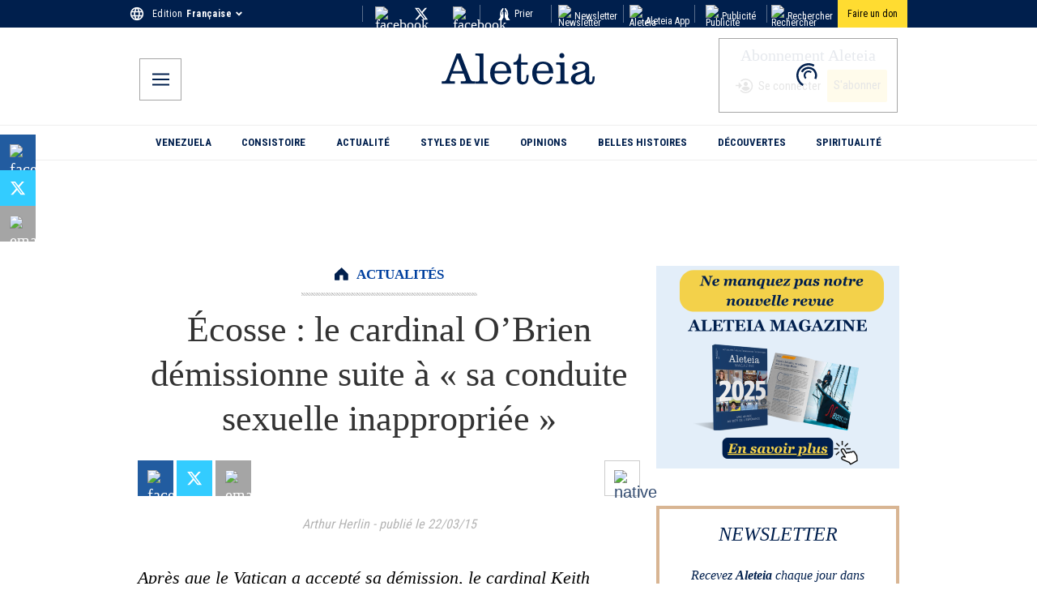

--- FILE ---
content_type: application/javascript; charset=utf-8
request_url: https://fr.aleteia.org/_next/static/chunks/9196-aa607ea810eda074.js
body_size: 15973
content:
(self.webpackChunk_N_E=self.webpackChunk_N_E||[]).push([[189,9196],{9558:e=>{e.exports={wrapper:"EditPostLink_wrapper__7xwiC",link:"EditPostLink_link__2hnw1"}},13812:e=>{e.exports={commentRepliesCont:"Replies_commentRepliesCont__4yhgy",repliesInnerCont:"Replies_repliesInnerCont__X3h7_",inner:"Replies_inner__OU8_j",commentsArrow:"Replies_commentsArrow__s9mHK",gravatar:"Replies_gravatar__bJfrm",commentHeader:"Replies_commentHeader__WpCJn",author:"Replies_author__QlL1K",commentDate:"Replies_commentDate__lVYLY",commentBody:"Replies_commentBody__El2eY",commentText:"Replies_commentText__YE8BG"}},14434:(e,t,n)=>{"use strict";n.d(t,{default:()=>h});var r=n(95155),a=n(20063),o=n(37929),i=n(6620),l=n(68321),s=n(67048),c=n(43850);let d=e=>{let{data:t,type:n}=e,a=function(e,t){let n=window.innerWidth>window.innerHeight?"paysage":"portrait",r=function(){let e=Math.max(document.documentElement.clientWidth,window.innerWidth||0);return e>=1400?"xxl":e>=1200?"xl":e>=992?"lg":e>=768?"md":e>=576?"sm":"xs"}(),a=(0,s.LZ)();switch(e){case i.f.Homepage:return{ay_typepage:"homepage",ay_article_type:"homepage",ay_Env:c._.NEXT_PUBLIC_ENV};case i.f.SinglePost:if(!(null==t?void 0:t.post))break;let{databaseId:o,datalayer:l,gtm:d}=null==t?void 0:t.post;if(!l||!d)break;let{article_length:u,article_tags:m,article_type:_,category_english:p}=l;return{ay_typepage:_,ay_article_ID:o,ay_article_length:u,ay_article_tags:m,ay_article_type:_,ay_category_english:p,ay_page_type_2:"article_page",ay_page_orientation:n,ay_page_resolution:r,ay_site:null==a?void 0:a.site,ay_Env:c._.NEXT_PUBLIC_ENV};case i.f.Slideshow:var g;return{ay_typepage:"slideshow",ay_article_type:"slideshow",ay_article_ID:null==t||null==(g=t.aleteiaSlideshow)?void 0:g.databaseId}}return!1}(n,t);return(0,r.jsx)(r.Fragment,{children:(0,r.jsx)(l.default,{id:"assertive-yeld",children:"\n        const ayPl = ".concat(JSON.stringify(a),";\n        window.googletag = window.googletag || { cmd: [] };\n          window.googletag.cmd.push(function() {\n          Object.entries(ayPl).forEach(entry => {\n            const [key, value] = entry;\n            window.googletag.pubads().setTargeting(key,value);\n          });\n        });\n      ")})})};var u=n(12115),m=n(53917),_=n(8120),p=n(82194);function g(e){var t;let{data:n}=e,r=(0,s.LZ)(),o=(0,m.v)(),l=(0,p.o)(i.f.SinglePost,n),c=null==(t=n.post)?void 0:t.databaseId,d=(0,a.usePathname)(),g=(0,u.useRef)(""),h=(0,_.m)(i.f.SinglePost,n);return(0,u.useEffect)(()=>{d&&g.current!==d&&((()=>{var e,t;if(!r)return;window.dataLayer=window.dataLayer||[],window.dataLayer.push(l),o(l);let n={v:r.jetpack_stats.v,blog:r.jetpack_stats.blog,post:c,tz:r.jetpack_stats.tz,srv:r.jetpack_stats.srv};null==(e=window._stq)||e.push(["view",n]),null==(t=window._stq)||t.push(["clickTrackerInit",r.jetpack_stats,c]),window._io_config=window._io_config||{},window._io_config["0.2.0"]=window._io_config["0.2.0"]||[],window._io_config["0.2.0"].push(h)})(),g.current=d)},[n,d,l,c,r,h,o]),null}function h(e){let t=o.C,n=(0,a.usePathname)();return e.data?(t.setState({returnUrl:n||"/"}),(0,r.jsxs)(r.Fragment,{children:[(0,r.jsx)(g,{data:e.data}),(0,r.jsx)(d,{type:i.f.SinglePost,data:e.data})]})):null}},15559:e=>{e.exports={containerAlready:"AlreadySubscribed_containerAlready__g3U0g",contentPw:"AlreadySubscribed_contentPw__ZIKeH",spanStyles:"AlreadySubscribed_spanStyles__9Wxp_",buttonStyles:"AlreadySubscribed_buttonStyles__VCIF0"}},15738:(e,t,n)=>{"use strict";n.d(t,{$p:()=>i,KU:()=>u,Kr:()=>d,WM:()=>l,pU:()=>c,yM:()=>s});var r=n(72530),a=n(49436),o=n(43850);let i={fr:"https://fr-preprod.aleteia.org/graphql",en:"https://preprod.aleteia.org/graphql",pt:"https://pt-preprod.aleteia.org/graphql",it:"https://it-preprod.aleteia.org/graphql",es:"https://es-preprod.aleteia.org/graphql",si:"https://si-preprod.aleteia.org/graphql",pl:"https://pl-preprod.aleteia.org/graphql"},l={fr:"https://fr-staging.aleteia.org/graphql",en:"https://staging.aleteia.org/graphql",pt:"https://pt-staging.aleteia.org/graphql",it:"https://it-staging.aleteia.org/graphql",es:"https://es-staging.aleteia.org/graphql",si:"https://si-staging.aleteia.org/graphql",pl:"https://pl-staging.aleteia.org/graphql"},s={fr:"https://wp.fr.aleteia.org/graphql",en:"https://wp.en.aleteia.org/graphql",pt:"https://wp.pt.aleteia.org/graphql",it:"https://wp.it.aleteia.org/graphql",es:"https://wp.es.aleteia.org/graphql",si:"https://wp.si.aleteia.org/graphql",pl:"https://wp.pl.aleteia.org/graphql"},c=(e,t)=>{let n=((e,t)=>{switch(null!=t?t:o._.NEXT_PUBLIC_ENV){case"develop":return l[e];case"preprod":return i[e];default:return s[e]}})(e,t);return n||(console.error("Couldn't find GraphQL service for locale: ",e,". Fall backing to EN"),i.en)};function d(e){let t=(0,a.Ym)();return c(e||t)}let u=e=>new r.l4(e,{method:"GET"})},15862:e=>{e.exports={commentCont:"SingleComment_commentCont__I4V_g",inner:"SingleComment_inner__o48TX",gravatar:"SingleComment_gravatar__NO92C",commentHeader:"SingleComment_commentHeader__nuXWh",author:"SingleComment_author__KJHF5",commentDate:"SingleComment_commentDate__3ibfe",commentBody:"SingleComment_commentBody__Z8q3B",commentText:"SingleComment_commentText__23nif","comment-replies-cont":"SingleComment_comment-replies-cont__AggXq",collapsed:"SingleComment_collapsed___ywVX"}},21480:e=>{e.exports={overlay:"CustomInterstitial_overlay__wMRld",fadeIn:"CustomInterstitial_fadeIn__5573O",container:"CustomInterstitial_container__YXmrh",closeButton:"CustomInterstitial_closeButton___Zqzh",loadingText:"CustomInterstitial_loadingText__cikvg",adContainer:"CustomInterstitial_adContainer__OsLan",fallbackMessage:"CustomInterstitial_fallbackMessage__gHEz7"}},21911:(e,t,n)=>{"use strict";n.d(t,{default:()=>o});var r=n(12115),a=n(37929);function o(e){let{data:t,prayer:n,dailyCatholic:o,page:i}=e,{databaseId:l,title:s,link:c,datalayer:d}=(null==n?void 0:n.dailyPrayer)||(null==t?void 0:t.post)||(null==o?void 0:o.dailyCatholic)||(null==i?void 0:i.page)||{},{category_english:u,category_original:m}=d||{},_=(0,a.C)(e=>e.setShareData);return(0,r.useEffect)(()=>{l&&s&&c&&d&&_({id:l,link:c,title:s,category:m||"",category_english:u||""})},[u,m,l,d,c,_,s]),null}},24091:e=>{e.exports={container:"TagsList_container__Pu_ea",inner:"TagsList_inner__hoPpU",label:"TagsList_label__LNWSN",link:"TagsList_link__3Aw5z"}},25669:(e,t,n)=>{"use strict";n.d(t,{Y:()=>c,X:()=>d});var r=n(43850);let a=e=>{try{let t=new URL(e);return t?t.origin:e}catch(t){return e}};function o(e){return e||r._.NEXT_PUBLIC_ENV}function i(e){return"production"===e?"":"-"+e}var l=n(15738),s=n(95704);function c(){let e=(()=>{let e=["en","fr","it","es","pt","si","pl"],t=["production","preprod","staging","develop"],n=[],r=[],s=[];t.forEach(t=>{let n=e.map(e=>{var n;return n=e,a("https://frontity"+i(o(t))+("en"!==n?"."+n:"")+".aleteia.org/")});r=r.concat(n)}),n=n.concat(r),t.forEach(t=>{let n=e.map(e=>{var n;return a("https://"+("en"!==(n=e)?n+".":"")+"next"+i(o(t))+".aleteia.org/")});s=s.concat(n)}),n=n.concat(s);let c=e.map(e=>{let t;return a("https://"+("en"!==(t=e)?t+".":"")+"aleteia.org/")});n=n.concat(c);let d=e.map(e=>l.$p[e]);n=n.concat(d);let u=e.map(e=>l.WM[e]);n=n.concat(u);let m=e.map(e=>l.yM[e]);return n.concat(m)})();return function(t){if(!t)return"";try{let n=new URL(t),r=window.location.hostname.includes(".vercel.app")||"preview"===s.env.VERCEL_ENV,a=n?n.href.replace(n.origin,""):t;if(r)return a;if(!e.includes(n.origin))return t;return a}catch(e){return t}}}function d(){return e=>{var t,n;let r=null==(n=window)||null==(t=n.location)?void 0:t.host;if(!e)return[];try{let t=new URL(r);if("null"===t.origin||"http://127.0.0.1:3000"===t.origin)return e.map(e=>{let t="en"===e.code?"":e.code+".";return e.link="http://"+t+"aleteia.local:3000",e});{let n=t.host.split(".");if(!n)return[];let r="";return 4===n.length?r=n[1]+".":3===n.length&&(r=["en","it","fr","pl","pt","es","si"].includes(n[0])?"":n[0]+"."),e.map(e=>{let t="en"===e.code?"":e.code+".";return e.link="https://"+t+r+"aleteia.org",e})}}catch(t){return e}}}},25979:(e,t,n)=>{"use strict";n.d(t,{useInfiniteQuery:()=>o});var r=n(83614),a=n(56384);function o(e,t){return(0,a.t)(e,r.z,t)}},26789:(e,t,n)=>{"use strict";n.d(t,{default:()=>s});var r=n(95155),a=n(20063),o=n(46007),i=n(85372),l=n.n(i);function s(e){var t,n;let i=(0,a.useSearchParams)();if(!e.data)return null;let s=null==i?void 0:i.get("source"),c=null!=(n=null==(t=e.data.allAleteiaPartnerships)?void 0:t.nodes.find(e=>e.slug===s))?n:null;return c?(0,r.jsxs)("div",{className:l().wrapper,children:[(0,r.jsx)(o.default,{className:l().image,objectFit:"cover",fill:!0,src:c.bannerImage||"",alt:c.slug||""}),(0,r.jsx)(o.default,{className:l().imageMobile,objectFit:"cover",fill:!0,src:c.bannerImageMobile||"",alt:c.slug||""})]}):null}},31444:(e,t,n)=>{"use strict";n.d(t,{default:()=>z});var r=n(95155),a=n(25979),o=n(15639),i=n(18955),l=n(12115),s=n(87299),c=n(32543),d=n(33198),u=n(15738),m=n(73229),_=n(53460),p=n(20063),g=n(37929);function h(e){let{user:t}=(0,d.A)(),n=(0,p.useRouter)(),r=(0,p.usePathname)(),a=!!(null==t?void 0:t.name),o=e?r+e:r;return()=>{a||(g.C.setState({returnUrl:o||""}),window.scrollTo(0,0),n.push("/login"))}}var f=n(32166),v=n.n(f);function w(){let e=(0,i.c3)(),{user:t}=(0,d.A)(),n=!!(null==t?void 0:t.name),a=h("#comments");return(0,r.jsx)("div",{className:v().notLoggedDisclaimerStyles,children:(0,r.jsxs)("div",{children:[(0,r.jsx)("span",{className:v().messageRegister}),(0,r.jsx)("div",{className:v().disclaimer,children:e("subscribe_page.commentPaywall.text3")}),(0,r.jsxs)("div",{className:v().text1Wrapper,children:[(0,r.jsx)("span",{children:e("subscribe_page.commentPaywall.text1")}),(0,r.jsx)("span",{className:v().text2Style,children:e("subscribe_page.commentPaywall.text2")})]}),(0,r.jsx)("br",{}),(0,r.jsx)(_.A,{content_paywall:!1}),!n&&(0,r.jsx)(m.N,{onClick:a,href:"/login",prefetch:!1,children:(0,r.jsx)("div",{className:v().commentsListTitleCta,children:e("viewcomment_writecomment")})})]})})}var x=n(72530),y=n(22544),C=n(87542),N=n.n(C);function b(e){var t;let{locale:n,onSubmit:a,parentId:o,postId:l}=e,{user:s,email:m}=(0,d.A)(),_=(0,i.c3)(),p=(0,u.pU)(n),{handleSubmit:g,register:h,reset:f,watch:v,formState:{isSubmitting:w}}=(0,y.mN)(),C=(null==s?void 0:s.name)||(null==s?void 0:s.surname)?(null==s?void 0:s.name)+" "+(null==s?void 0:s.surname):"".concat(null==s?void 0:s.first_name," ").concat(null==s?void 0:s.last_name," "),b=(null==s?void 0:s.nickname)||C,P=async e=>{let t=(0,c.UG)("\n      mutation CreateComment(\n        $postId: Int!\n        $content: String!\n        $author: String!\n        $token: String!\n        $authorEmail: String!\n        $parent: ID\n      ) {\n        createComment(\n          input: {\n            commentOn: $postId\n            content: $content\n            author: $author\n            token: $token\n            authorEmail: $authorEmail\n            parent: $parent\n          }\n        ) {\n          success\n          comment {\n            id\n            content\n            author {\n              node {\n                name\n              }\n            }\n          }\n        }\n      }\n    ");try{let n=null==s?void 0:s.idToken;if(!b||!m||!n||!l)return;await (0,x.Ay)(p,t,{token:n,postId:l,author:b,authorEmail:m,content:e.content,parent:o}),f({content:""}),a()}catch(e){console.log(e)}};return(0,r.jsxs)("div",{className:N().commentForm,children:[(0,r.jsx)("div",{className:N().disclaimerText,dangerouslySetInnerHTML:{__html:_.raw("comment_disclaimer")}}),(0,r.jsx)("a",{href:"#comments",id:"comments",children:""}),(0,r.jsxs)("form",{className:N().form,onSubmit:g(P),children:[(0,r.jsx)("input",{className:N().input,disabled:!0,type:"text",placeholder:"Nickname",value:b}),(0,r.jsx)("textarea",{required:!0,className:N().textarea,placeholder:"Write a comment",...h("content")}),(0,r.jsxs)("div",{className:N().formBottom,children:[(0,r.jsxs)("div",{className:N().charCounter,children:[(null==(t=v("content"))?void 0:t.length)||0,"/1500"]}),(0,r.jsx)("button",{className:N().btn,disabled:w,type:"submit",children:_("comments_submit_button")})]})]})]})}var P=n(83829),I=n.n(P),j=n(49436);let E=e=>{let{className:t=""}=e;return(0,r.jsx)("svg",{className:t,"aria-hidden":"true",focusable:"false",role:"img",xmlns:"http://www.w3.org/2000/svg",viewBox:"0 0 448 512",children:(0,r.jsx)("path",{fill:"currentColor",d:"M207.029 381.476L12.686 187.132c-9.373-9.373-9.373-24.569 0-33.941l22.667-22.667c9.357-9.357 24.522-9.375 33.901-.04L224 284.505l154.745-154.021c9.379-9.335 24.544-9.317 33.901.04l22.667 22.667c9.373 9.373 9.373 24.569 0 33.941L240.971 381.476c-9.373 9.372-24.569 9.372-33.942 0z"})})};var L=n(84776),S=n.n(L);function T(e){var t;let{replies:n,toggleReplies:a,toggleForm:o}=e,{user:l}=(0,d.A)(),s=(0,i.c3)(),c=!!(null==l?void 0:l.name),u=(null==n||null==(t=n.nodes)?void 0:t.length)||0,_=h();return(0,r.jsxs)("div",{className:S().commentFooter,children:[n&&u>0&&(0,r.jsxs)(m.N,{className:S().repliesCount,href:"#",onClick:e=>{e.preventDefault(),a()},prefetch:!1,children:[(0,r.jsx)(E,{className:S().svg}),s("multianswer").replace("%s",String(u))]}),(0,r.jsx)(m.N,{className:S().replyLink,scroll:!1,href:c?"#":"/login",onClick:c?o:_,prefetch:!1,children:s("answer")}),(0,r.jsx)(m.N,{className:S().replyLink,href:"#",prefetch:!1,children:s("report")})]})}var A=n(55732),B=n(46007),k=n(15862),R=n.n(k);function F(e){let{email:t="",width:n=28,height:a=28}=e,o="https://s.gravatar.com/avatar/"+(0,A.md5)(t||"")+"?s=50";return(0,r.jsx)(B.default,{width:n,height:a,sizes:"",srcset:"",alt:o,className:R().gravatar,src:o})}let U=e=>{let{className:t=""}=e;return(0,r.jsx)("svg",{"aria-hidden":"true",focusable:"false",role:"img",className:t,xmlns:"http://www.w3.org/2000/svg",viewBox:"0 0 284 350",children:(0,r.jsx)("polygon",{points:"284,281.8 262.7,253.4 262.5,253.6 215.6,191.5 187.3,212.8 217.3,252.6 37.5,252.6 37.5,4.1 2,4.1 2,252.6 2,288.1 37.5,288.1 216.7,288.1 171.9,321.8 193.3,350.2 255.5,303.3 255.7,303.6 284,282.2 283.8,281.9 "})})};var M=n(13812),O=n.n(M);function D(e){var t,n;let{repliesOpen:a,comment:o}=e;return a?(0,r.jsxs)("div",{className:O().commentRepliesCont,children:[(0,r.jsx)(U,{className:O().commentsArrow}),(0,r.jsx)("div",{className:O().repliesInnerCont,children:null==o||null==(n=o.replies)||null==(t=n.nodes)?void 0:t.map(e=>{var t,n,a,o,i;let l=null==e||null==(n=e.author)||null==(t=n.node)?void 0:t.email,s=null==e||null==(o=e.author)||null==(a=o.node)?void 0:a.name;return(0,r.jsxs)("div",{children:[(0,r.jsxs)("div",{className:O().commentHeader,children:[(0,r.jsx)(F,{width:28,height:28,email:l}),s&&(0,r.jsx)("div",{className:O().author,children:s})]}),(0,r.jsx)("span",{className:O().commentDate,children:null==e||null==(i=e.date)?void 0:i.substring(0,16)}),(0,r.jsx)("div",{className:O().commentBody,children:(0,r.jsx)("div",{className:O().commentText,dangerouslySetInnerHTML:{__html:(null==e?void 0:e.content)||""}})})]},null==e?void 0:e.databaseId)})})]}):null}function X(e){var t,n,a,o,i;let{comment:s,postId:c,refetch:u}=e,{user:m}=(0,d.A)(),_=(0,j.Ym)(),p=null==s||null==(n=s.author)||null==(t=n.node)?void 0:t.email,g=null==s||null==(o=s.author)||null==(a=o.node)?void 0:a.name,[h,f]=(0,l.useState)(!1),[v,w]=(0,l.useState)(!1);return(0,r.jsx)("div",{children:(0,r.jsxs)("div",{className:R().commentCont,children:[(0,r.jsxs)("div",{className:R().inner,children:[(0,r.jsxs)("div",{className:R().commentHeader,children:[(0,r.jsx)(F,{width:28,height:28,email:p}),g&&(0,r.jsx)("div",{className:R().author,children:g})]}),(0,r.jsx)("span",{className:R().commentDate,children:null==s||null==(i=s.date)?void 0:i.substring(0,16)})]}),(0,r.jsx)("div",{className:R().commentBody,children:(0,r.jsx)("div",{className:R().commentText,dangerouslySetInnerHTML:{__html:(null==s?void 0:s.content)||""}})}),(0,r.jsx)(T,{toggleForm:()=>{w(!v)},toggleReplies:()=>{f(!h)},replies:null==s?void 0:s.replies}),(0,r.jsx)(D,{comment:s,repliesOpen:h}),m&&v&&(0,r.jsx)("div",{children:(0,r.jsx)(b,{locale:_,postId:c,parentId:"".concat(null==s?void 0:s.commentId),onSubmit:()=>u()})})]})})}let q=(0,c.UG)("\n  query AllComments($postId: ID!, $cursor: String!, $first: Int = 1) {\n    post(id: $postId, idType: DATABASE_ID) {\n      id\n      comments(first: $first, after: $cursor, where: { parentIn: 0 }) {\n        pageInfo {\n          endCursor\n          hasNextPage\n        }\n        nodes {\n          content(format: RENDERED)\n          author {\n            node {\n              name\n              email\n            }\n          }\n          id\n          databaseId\n          commentId\n          date\n          parentId\n          dateGmt\n          replies {\n            nodes {\n              content(format: RENDERED)\n              author {\n                node {\n                  name\n                  email\n                }\n              }\n              id\n              databaseId\n              commentId\n              parentId\n              date\n              dateGmt\n            }\n          }\n        }\n      }\n      commentCount\n    }\n  }\n");function z(e){let{post:t,locale:n}=e,{user:c}=(0,d.A)(),m=(0,u.pU)(n),_=(0,u.KU)(m),p=(0,i.c3)(),g=!!(null==c?void 0:c.name);(0,o.A)(()=>{let{hash:e}=window.location;if(e){let t=document.getElementById(e.substring(1));if(!t)return;let n=t.getBoundingClientRect().top+window.scrollY;window.scrollTo({top:n})}},1e3);let{data:h,refetch:f,error:v,fetchNextPage:x,isFetching:y,isFetchingNextPage:C,status:N}=(0,a.useInfiniteQuery)({initialPageParam:1,queryKey:["comments",null==t?void 0:t.databaseId],queryFn:async e=>{let{pageParam:n}=e;return _.request(q,{postId:String(null==t?void 0:t.databaseId),cursor:String(n)||"",first:n?3:1})},getNextPageParam:e=>{var t,n,r;return null==(r=e.post)||null==(n=r.comments)||null==(t=n.pageInfo)?void 0:t.endCursor}});if(!(null==h?void 0:h.pages))return null;let P=h.pages.at(-1),{commentCount:j,comments:E}=(null==P?void 0:P.post)||{},{pageInfo:{hasNextPage:L}}=E||{pageInfo:{hasNextPage:!1}};return y?(0,r.jsx)(s.A,{}):"error"===N?(0,r.jsxs)("p",{children:["Error: ",JSON.stringify(v,null,2)]}):(0,r.jsxs)(r.Fragment,{children:[(0,r.jsxs)("div",{className:I().commentsListTitleCont,children:[j&&(0,r.jsx)("div",{className:I().commentsListTitle,children:p("comment",{count:j})}),!g&&(0,r.jsx)(w,{}),c?(0,r.jsx)(b,{locale:n,postId:null==t?void 0:t.databaseId,onSubmit:()=>f()}):null]}),h.pages.map((e,n)=>{var a,o,i;return(0,r.jsx)(l.Fragment,{children:null==(i=e.post)||null==(o=i.comments)||null==(a=o.nodes)?void 0:a.filter(e=>!(null==e?void 0:e.parentId)).map(e=>(0,r.jsx)(X,{postId:null==t?void 0:t.databaseId,refetch:()=>{f()},comment:e},null==e?void 0:e.databaseId))},n)}),L&&!C&&(0,r.jsx)("div",{children:(0,r.jsx)("button",{className:I().loadMoreButton,onClick:()=>x(),children:p("comments_load_more_button")})}),(0,r.jsx)("div",{children:y&&!C?"Fetching...":null})]})}},32166:e=>{e.exports={buttonSubscribe:"CallToAction_buttonSubscribe__zfbNP",iconSubscribe:"CallToAction_iconSubscribe___YiNq",notLoggedDisclaimerStyles:"CallToAction_notLoggedDisclaimerStyles___PSPw",disclaimer:"CallToAction_disclaimer__0dduP",text1Wrapper:"CallToAction_text1Wrapper__dVW1L",text2Style:"CallToAction_text2Style__TIG4s",messageRegister:"CallToAction_messageRegister__exNOE",commentsListTitleCta:"CallToAction_commentsListTitleCta__2W0WP"}},32616:e=>{e.exports={common:"Preload_common__YAx3R",fallback:"Preload_fallback__v5MOF"}},33162:(e,t,n)=>{"use strict";n.d(t,{A:()=>a});var r=n(95155);n(12115);let a=e=>{let{className:t="",title:n=""}=e;return(0,r.jsxs)("svg",{className:t,version:"1.1",id:"L7",xmlns:"http://www.w3.org/2000/svg",x:"0px",y:"0px",viewBox:"0 0 100 100",enableBackground:"new 0 0 100 100",children:[(0,r.jsx)("title",{children:n}),(0,r.jsx)("path",{fill:"#001f4d",d:"M31.6,3.5C5.9,13.6-6.6,42.7,3.5,68.4c10.1,25.7,39.2,38.3,64.9,28.1l-3.1-7.9c-21.3,8.4-45.4-2-53.8-23.3 c-8.4-21.3,2-45.4,23.3-53.8L31.6,3.5z",children:(0,r.jsx)("animateTransform",{attributeName:"transform",attributeType:"XML",type:"rotate",dur:"2s",from:"0 50 50",to:"360 50 50",repeatCount:"indefinite"})}),(0,r.jsx)("path",{fill:"#001f4d",d:"M42.3,39.6c5.7-4.3,13.9-3.1,18.1,2.7c4.3,5.7,3.1,13.9-2.7,18.1l4.1,5.5c8.8-6.5,10.6-19,4.1-27.7 c-6.5-8.8-19-10.6-27.7-4.1L42.3,39.6z",children:(0,r.jsx)("animateTransform",{attributeName:"transform",attributeType:"XML",type:"rotate",dur:"1s",from:"0 50 50",to:"-360 50 50",repeatCount:"indefinite"})}),(0,r.jsx)("path",{fill:"#001f4d",d:"M82,35.7C74.1,18,53.4,10.1,35.7,18S10.1,46.6,18,64.3l7.6-3.4c-6-13.5,0-29.3,13.5-35.3s29.3,0,35.3,13.5 L82,35.7z",children:(0,r.jsx)("animateTransform",{attributeName:"transform",attributeType:"XML",type:"rotate",dur:"2s",from:"0 50 50",to:"360 50 50",repeatCount:"indefinite"})})]})}},33198:(e,t,n)=>{"use strict";n.d(t,{h:()=>f,A:()=>v});var r=n(95155),a=n(78411),o=n.n(a),i=n(12115),l=n(12553),s=n(19708),c=n(52078),d=n(43850);let u={apiKey:d._.NEXT_PUBLIC_FIREBASE_API_KEY,authDomain:"aleteia-subscriptions.firebaseapp.com",projectId:d._.NEXT_PUBLIC_FIREBASE_PROJECT},m=(0,c.Wp)(u),_=(0,s.aU)(m),p=(0,l.xI)(m);var g=n(95704);let h=(0,i.createContext)({}),f=e=>{let{children:t}=e,[n,a]=(0,i.useState)(null),[c,d]=(0,i.useState)(""),[u]=(0,i.useState)(!0),[m,f]=(0,i.useState)(!1);(0,i.useEffect)(()=>{let e=(0,l.hg)(p,async e=>{if(e){let{uid:t,email:n}=e,r=await (0,s.x7)((0,s.H9)(_,"users",t));a({uid:t,...await r.data(),idToken:(await (0,l.yx)(e)).token}),n&&d(n)}else a(null);f(!0)});return()=>e()},[]);let v=async e=>{try{let t=await (0,l.eJ)(p,e.email,e.password);if(!t)return{success:!1,details:{}};await (0,s.BN)((0,s.H9)(_,"users",t.user.uid),{...o()(e,"password")})}catch(e){throw e}},w=async(e,t)=>{try{await (0,s.BN)((0,s.H9)(_,"users",t),{...o()(e,"password","email")})}catch(e){throw e}},x=async e=>{try{await (0,l.J1)(p,e)}catch(e){throw e}},y=async e=>{try{return await (0,l.RE)(p,e)}catch(e){throw e}},C=async e=>{try{let t=l.IX.credential(e.email,e.password),{currentUser:n}=p;n&&(await (0,l.kZ)(n,t),await (0,l.f3)(n,e.new_password))}catch(e){throw e}},N=async e=>{let t=l.IX.credential(e.email,e.password);try{let{currentUser:n}=p;n&&(await (0,l.kZ)(n,t),await (0,l.Ww)(n,e.new_email))}catch(e){throw e}},b=async()=>(a(null),await (0,l.CI)(p)),P=async(e,t,n)=>{(0,l.R4)(p,e,n).then(()=>((0,l.x9)(p,t,n),!0)).catch(e=>Error("Error resetting password: "+e.message))};return(0,r.jsx)(h.Provider,{value:{user:n,email:c,hasFetched:m,register:v,update:w,updateUserPassword:C,updateUserEmail:N,resetPassword:P,login:(e,t)=>(0,l.x9)(p,e,t),logout:b,passwordUserReset:x,verifyPasswordCode:y},children:g.env.CI&&u?null:t})},v=()=>(0,i.useContext)(h)},36541:(e,t,n)=>{"use strict";n.d(t,{default:()=>u});var r=n(95155),a=n(73229),o=n(49436),i=n(12115),l=n(40511),s=n(15738),c=n(9558),d=n.n(c);function u(e){let{id:t}=e,n=(0,o.Ym)(),c=(0,s.pU)(n),u=(0,l.C)(),[m,_]=(0,i.useState)(!1);if((0,i.useEffect)(()=>{void 0!==u("AleteiaWPLoggedIn")&&_(!0)},[u]),!m)return null;let p=c.replace("/graphql","")+"/wp-admin/post.php?action=edit&post="+t;return(0,r.jsx)("div",{className:d().wrapper,children:(0,r.jsx)(a.N,{target:"_blank",className:d().link,href:p,prefetch:!1,children:"EDIT POST"})})}},36810:(e,t,n)=>{"use strict";n.d(t,{default:()=>m});var r=n(95155),a=n(73229),o=n(18955),i=n(12115),l=n(33198),s=n(42809),c=n.n(s),d=n(39866),u=n(53460);function m(e){let{isPremiumContent:t}=e,n=(0,d.j)(),{user:s,hasFetched:m}=(0,l.A)(),_=(0,o.c3)("subscribe_page.articlePaywall");return((0,i.useEffect)(()=>{let e=document.querySelector("#paid-content");e&&m&&((null==s?void 0:s.name)||(null==s?void 0:s.last_name))&&t&&e.classList.remove("hidden")},[m,t,null==s?void 0:s.last_name,null==s?void 0:s.name]),m&&!((null==s?void 0:s.name)||(null==s?void 0:s.last_name))&&t)?(0,r.jsx)(r.Fragment,{children:(0,r.jsx)("div",{className:c().textCover,children:(0,r.jsxs)("div",{className:c().container,children:[(0,r.jsxs)("div",{className:c().text1Wrapper,children:[(0,r.jsx)("div",{className:"article-reserved",children:_("text1")}),(0,r.jsx)("div",{className:"article-reserved-2",children:_("text2")})]}),(0,r.jsx)("div",{className:c().text3Style,children:_("text3")}),(0,r.jsx)("div",{onClick:()=>{n({name:"subscription_cta",payload:{cta_type:"article_box"}})},className:c().text4WrapperStyle,children:(0,r.jsx)(a.N,{href:"/register",className:c().text4Style,prefetch:!1,children:_("text4")})}),(0,r.jsx)(u.A,{content_paywall:!0})]})})}):null}},37218:(e,t,n)=>{"use strict";n.d(t,{default:()=>_});var r=n(95155),a=n(36235),o=n(2821),i=n(12115),l=n(46007),s=n(37929),c=n(88033),d=n(72749),u=n.n(d),m=n(10808);function _(e){let{fixed:t,data:n,prayer:d,dailyCatholic:_}=e,p=(0,s.C)(e=>e.showShareBar),{scrollY:g}=(0,a.A)();(0,i.useEffect)(()=>{t&&s.C.setState({showShareBar:g>80})},[g,t]);let h=(0,o.A)({[u().container]:!0,[u().hideShareBar]:t&&!p,[u().fixed]:t}),f=(0,o.A)({[u().link]:!0,[u().hide]:!0}),v=(0,o.A)({[u().link]:!0,[u().print]:!0,[u().hideOnDesk]:!0}),{databaseId:w,title:x,link:y,datalayer:C}=(null==d?void 0:d.dailyPrayer)||(null==n?void 0:n.post)||(null==_?void 0:_.dailyCatholic)||{},{category_english:N,category_original:b}=C||{},P={id:w,link:y,title:x,category:b,category_english:N};return(0,r.jsxs)("div",{className:h,children:[(0,r.jsx)(m.A,{icon:(0,r.jsx)(l.default,{fixed:!0,src:"https://wp.en.aleteia.org/wp-content/uploads/sites/2/2025/05/IconWhatsapp.svg",alt:"whatsapp",className:u().icon,loading:"eager"}),color:"#25D366",className:f,name:"whatsapp",article:P}),(0,r.jsx)(m.A,{icon:(0,r.jsx)(l.default,{fixed:!0,src:"https://wp.en.aleteia.org/wp-content/uploads/sites/2/2025/05/IconFacebookF.svg",alt:"facebook",className:u().icon,loading:"eager"}),color:"#225ca0",className:u().link,name:"facebook",article:P}),(0,r.jsx)(m.A,{icon:(0,r.jsx)(l.default,{fixed:!0,src:"https://wp.en.aleteia.org/wp-content/uploads/sites/2/2025/05/TwitterX.svg",alt:"twitter-x",className:u().icon,loading:"eager"}),color:"#33ccff",className:u().link,name:"twitter",article:P}),(0,r.jsx)(m.A,{icon:(0,r.jsx)(l.default,{fixed:!0,src:"https://wp.en.aleteia.org/wp-content/uploads/sites/2/2025/05/Email.svg",alt:"email",className:u().icon,loading:"eager"}),color:"#a5a5a5",className:u().link,name:"email",article:P}),(0,r.jsx)(m.A,{icon:(0,r.jsx)(l.default,{fixed:!0,src:"https://wp.en.aleteia.org/wp-content/uploads/sites/2/2025/05/IconShareAlt.svg",alt:"native",className:u().icon,loading:"eager"}),color:"#a5a5a5",className:f,name:"native",article:P}),!t&&(0,r.jsx)(c.A,{icon:(0,r.jsx)(l.default,{fixed:!0,src:"https://wp.en.aleteia.org/wp-content/uploads/sites/2/2025/05/IconPrint.svg",alt:"native",className:u().icon,loading:"eager"}),color:"#a5a5a5",className:v,name:"native",article:P})]})}},37929:(e,t,n)=>{"use strict";n.d(t,{C:()=>a});var r=n(60013);let a=(0,n(95988).vt)()(e=>({topTenOpened:!1,registrationStep:"",topRibbonHeight:0,showShareBar:!1,endOfContent:!1,survey:{alreadyShown:!1,alreadyDone:!1,showSurvey:!1,showPopup:!1,outsideClick:!1,scrolled:!1},newsletterForm:{email:"",source:"",locale:"",tc:!1},nlUserSubscriptions:{vatican:!1,daily:!1,weekly:!1},prayerIntentions:{comment:void 0,message:void 0,opened:!1,loginOpened:!1,refetch:void 0},returnUrl:"/",slideshow:{currentIndex:0,isAutoPlay:!1,isSwipeEnabled:!1,isZoom:!1,slideVisited:0},skin:{rendered:!1,image:"",url:"",height:110},donations2024:{route_count:0,session_started:!1},toggleAutoPlay:()=>e((0,r.jM)(e=>{e.slideshow.isAutoPlay=!e.slideshow.isAutoPlay})),toggleZoom:()=>e((0,r.jM)(e=>{e.slideshow.isZoom=!e.slideshow.isZoom})),setSurveyOutsideClick:t=>e((0,r.jM)(e=>{e.survey.outsideClick=t})),setSurveyScrolled:t=>e((0,r.jM)(e=>{e.survey.scrolled=t})),slideChanged:t=>e((0,r.jM)(e=>{e.slideshow.currentIndex=t,e.slideshow.slideVisited=++e.slideshow.slideVisited,e.slideshow.isAutoPlay=!1})),setCurrentIndex:t=>e((0,r.jM)(e=>{e.slideshow.currentIndex=t})),setTopRibbonHeight:t=>e((0,r.jM)(e=>{e.topRibbonHeight=t})),setSkinData:(t,n,a)=>e((0,r.jM)(e=>{e.skin.url=n,e.skin.image=t,e.skin.rendered=a})),setNewsletterFormData:(t,n,a)=>e((0,r.jM)(e=>{e.newsletterForm.source=t,e.newsletterForm.locale=n,e.newsletterForm.subscription=a})),setPrayersRefetch:t=>e((0,r.jM)(e=>{e.prayerIntentions.refetch=t})),setShareData:t=>{e((0,r.jM)(e=>{e.shareData=t}))}}))},38216:(e,t,n)=>{"use strict";n.d(t,{M:()=>i,a:()=>o});var r=n(12115),a=n(60350);let o=()=>(0,a.useMediaQuery)({maxWidth:767}),i=()=>{let[e,t]=(0,r.useState)(0);return(0,r.useEffect)(()=>{let e=()=>{t(window.scrollY)};return window.addEventListener("scroll",e),e(),()=>window.removeEventListener("scroll",e)},[]),e}},39866:(e,t,n)=>{"use strict";function r(){return e=>{let{name:t,payload:n}=e;window.dataLayer=window.dataLayer||[],window.dataLayer.push({event:t,...n})}}n.d(t,{j:()=>r})},40511:(e,t,n)=>{"use strict";function r(){return e=>{let t=e+"=",n=decodeURIComponent(window.document.cookie).split(";");for(let e=0;e<n.length;e++){let r=n[e];for(;" "===r.charAt(0);)r=r.substring(1);if(0===r.indexOf(t))return r.substring(t.length,r.length)}}}function a(){return(e,t,n,r)=>{let a=new Date;a.setTime(a.getTime()+24*n*36e5);let o=e+"="+t+";expires="+a.toUTCString();r?window.document.cookie=o+"; path=/; domain="+r+";  Secure; SameSite=None":window.document.cookie=o+";path=/"}}n.d(t,{C:()=>r,K:()=>a})},42809:e=>{e.exports={textCover:"PaywallAwareContent_textCover__FTnZx",container:"PaywallAwareContent_container___pVmE",innerContainer:"PaywallAwareContent_innerContainer__4fEfc",premiumOfferStyles:"PaywallAwareContent_premiumOfferStyles__33iwP",text1Wrapper:"PaywallAwareContent_text1Wrapper__VALJO",articleReserved2:"PaywallAwareContent_articleReserved2__M1k2m",text3Style:"PaywallAwareContent_text3Style__eJ5Bq",text4Style:"PaywallAwareContent_text4Style__K8vsi",text4WrapperStyle:"PaywallAwareContent_text4WrapperStyle__og35A","popup-wrapper":"PaywallAwareContent_popup-wrapper__qUHDc"}},43850:(e,t,n)=>{"use strict";n.d(t,{_:()=>l});var r=n(28107),a=n(73132),o=n(5440),i=n(95704);let l=(0,a.w)({server:{REVALIDATION_SECRET:o.z.string().min(10),REDIRECTS_UPDATE_SECRET_KEY:o.z.string().min(10),SENTRY_AUTH_TOKEN:o.z.string(),KV_REST_API_URL:o.z.string().url(),KV_REST_API_TOKEN:o.z.string().min(10)},client:{NEXT_PUBLIC_LOG_LEVEL:o.z.preprocess(e=>String(e).toLowerCase(),o.z.enum(["fatal","error","warn","info","debug","trace"])).default("info"),NEXT_PUBLIC_ALGOLIA_APPID:o.z.string(),NEXT_PUBLIC_ALGOLIA_APIKEY:o.z.string(),NEXT_PUBLIC_FB_PIXEL_ID:o.z.string().regex(/^\d+$/),NEXT_PUBLIC_DAILYMOTION_URL:o.z.string().url().regex(/dailymotion/),NEXT_PUBLIC_FIREBASE_PROJECT:o.z.enum(["aleteia-subscriptions","aleteia-subscriptions-prod","dummy-project"]),NEXT_PUBLIC_FIREBASE_API_KEY:o.z.string(),NEXT_PUBLIC_GTM_CONTAINER_ID:o.z.string().regex(/^GTM-[A-Z0-9]+$/),NEXT_PUBLIC_NL_ENDPOINT:o.z.string().url().transform(e=>e.replace(/\/$/,"")),NEXT_PUBLIC_NO_FOLLOW:o.z.any().default(!0).transform(e=>"false"!==e),NEXT_PUBLIC_SENTRY_DSN:o.z.string().url().regex(/sentry\.io/),NEXT_PUBLIC_SENTRY_ENV:o.z.enum(["production","staging","preview","local"]),NEXT_PUBLIC_ENV:o.z.enum(["production","preprod","develop"]).default("preprod")},experimental__runtimeEnv:{NEXT_PUBLIC_LOG_LEVEL:i.env.NEXT_PUBLIC_LOG_LEVEL,NEXT_PUBLIC_ALGOLIA_APPID:"5IJS6GE2A6",NEXT_PUBLIC_ALGOLIA_APIKEY:"caff1729b7b2f5864737b2f4c593a84c",NEXT_PUBLIC_DAILYMOTION_URL:"https://geo.dailymotion.com/player/xh1yp.js",NEXT_PUBLIC_FB_PIXEL_ID:"633505014457306",NEXT_PUBLIC_FIREBASE_PROJECT:"aleteia-subscriptions-prod",NEXT_PUBLIC_FIREBASE_API_KEY:"AIzaSyCgYXJXTsk7sgOtBUZBvslUMsFIJ5j2WPs",NEXT_PUBLIC_NL_ENDPOINT:"https://reports.aleteia.org/",NEXT_PUBLIC_GTM_CONTAINER_ID:"GTM-5897WKT",NEXT_PUBLIC_NO_FOLLOW:"false",NEXT_PUBLIC_SENTRY_DSN:"https://5931115d86b756109a8114ef8f94775f@o4507017654108160.ingest.us.sentry.io/4507056574431232",NEXT_PUBLIC_SENTRY_ENV:"production",NEXT_PUBLIC_ENV:"production"},emptyStringAsUndefined:!0,extends:[(0,r.II)()]})},46007:(e,t,n)=>{"use strict";n.r(t),n.d(t,{default:()=>o});var r=n(95155),a=n(15239);function o(e){var t;let{fixed:n,originalHeight:o,originalWidth:i,...l}=e,s=e.height||o,c=e.width||i,d=Number(s)/Number(c);delete l.srcset;let u=e.src.includes("/wp-content/uploads/")||e.src.includes("/wp-content/themes/"),m=null!=(t=e.loading)?t:"lazy";if(!u||n){let{priority:t,alt:n,...a}=l;return(0,r.jsx)("img",{alt:n,srcSet:e.srcSet,...a,loading:m,height:s,width:c})}return(0,r.jsx)(a.default,{quality:75,loader:function(e){let{src:t,width:n,quality:r}=e,a=Math.floor(n*d);return a?"".concat(t,"?resize=").concat(n,",").concat(a,"&q=").concat(r):"".concat(t,"?&w=").concat(n,"&q=").concat(r)},...l,height:s,width:c})}},49368:(e,t,n)=>{"use strict";n.r(t),n.d(t,{default:()=>l});var r=n(95155),a=n(73229),o=n(12115),i=n(39866);function l(e){let{geolinks:t,cta_link:n,custom_country:l,children:s,patronbox:c}=e,{detectCountry:d}=function(e,t){let{country:n,refresh:r}=function(){let e=!(arguments.length>0)||void 0===arguments[0]||arguments[0],t=arguments.length>1?arguments[1]:void 0,[n,r]=(0,o.useState)(),a=(0,o.useCallback)(()=>fetch("https://get.geojs.io/v1/ip/country.json").then(e=>e.json()).then(e=>(r(e),e)),[]);return(0,o.useEffect)(()=>{e&&!t&&a()},[a,e,t]),t?{country:t,refresh:()=>Promise.resolve(t)}:{country:n,refresh:a}}(!1,t),a=(t,n)=>{if(!e)return;let r=e.find(e=>e?e.code:""===t.country),a=(null==r?void 0:r.link)||n.href;n.href=a,n.click()};return{country:n,detectCountry:o=>{if(!e)return;let i=o.currentTarget;n?t&&a(t,i):(o.stopPropagation(),o.preventDefault(),r().then(e=>{a(e,i)}))}}}(t,l),u=(0,i.j)();return(0,r.jsx)("div",{"aria-label":"donate link wrapper",style:{width:"100%"},onClick:()=>void u({name:"select_promotion",payload:{location_id:"article_box",item_name:null==c?void 0:c.ap_item_name,promotion_name:null==c?void 0:c.ap_promotion_name}}),children:(0,r.jsx)(a.N,{target:"_blank",href:n,onClickCapture:d,rel:"noreferrer",prefetch:!1,children:s})})}},53460:(e,t,n)=>{"use strict";n.d(t,{A:()=>d});var r=n(95155),a=n(2821),o=n(20063),i=n(18955),l=n(37929),s=n(15559),c=n.n(s);function d(e){let{content_paywall:t=!1}=e,n=(0,i.c3)(),s=(0,o.useRouter)(),d=l.C,u=(0,o.usePathname)(),m=(0,a.A)({[c().containerAlready]:!0,[c().contentPw]:t});return(0,r.jsxs)("div",{className:m,children:[(0,r.jsx)("span",{className:c().spanStyles,children:n("already_subscribed")}),(0,r.jsx)("button",{className:c().buttonStyles,onClick:()=>{let e=t?"":"#comments";d.setState({returnUrl:u+e}),s.push("/login"),window.scrollTo(0,0)},children:n("login_button_alt")})]})}},53587:e=>{e.exports={image:"FeaturedImage_image__qyf_F",wisdom:"FeaturedImage_wisdom__tHP2F",copyright:"FeaturedImage_copyright__gnZQ2",caption:"FeaturedImage_caption__yBwjr"}},60728:(e,t,n)=>{"use strict";n.r(t),n.d(t,{default:()=>o});var r=n(95155);let a=(0,n(67909).default)(()=>Promise.all([n.e(5080),n.e(350),n.e(8407)]).then(n.bind(n,8407)),{loadableGenerated:{webpack:()=>[8407]},ssr:!0});function o(e){return(0,r.jsx)(a,{...e})}},66902:(e,t,n)=>{"use strict";n.d(t,{PL:()=>a,RQ:()=>s,rB:()=>l});var r=n(34049);function a(e){return{onFetch:(t,n)=>{let a=t.options,l=t.fetchOptions?.meta?.fetchMore?.direction,s=t.state.data?.pages||[],c=t.state.data?.pageParams||[],d={pages:[],pageParams:[]},u=0,m=async()=>{let n=!1,m=(0,r.ZM)(t.options,t.fetchOptions),_=async(e,a,o)=>{if(n)return Promise.reject();if(null==a&&e.pages.length)return Promise.resolve(e);let i={client:t.client,queryKey:t.queryKey,pageParam:a,direction:o?"backward":"forward",meta:t.options.meta};Object.defineProperty(i,"signal",{enumerable:!0,get:()=>(t.signal.aborted?n=!0:t.signal.addEventListener("abort",()=>{n=!0}),t.signal)});let l=await m(i),{maxPages:s}=t.options,c=o?r.ZZ:r.y9;return{pages:c(e.pages,l,s),pageParams:c(e.pageParams,a,s)}};if(l&&s.length){let e="backward"===l,t={pages:s,pageParams:c},n=(e?i:o)(a,t);d=await _(t,n,e)}else{let t=e??s.length;do{let e=0===u?c[0]??a.initialPageParam:o(a,d);if(u>0&&null==e)break;d=await _(d,e),u++}while(u<t)}return d};t.options.persister?t.fetchFn=()=>t.options.persister?.(m,{client:t.client,queryKey:t.queryKey,meta:t.options.meta,signal:t.signal},n):t.fetchFn=m}}}function o(e,{pages:t,pageParams:n}){let r=t.length-1;return t.length>0?e.getNextPageParam(t[r],t,n[r],n):void 0}function i(e,{pages:t,pageParams:n}){return t.length>0?e.getPreviousPageParam?.(t[0],t,n[0],n):void 0}function l(e,t){return!!t&&null!=o(e,t)}function s(e,t){return!!t&&!!e.getPreviousPageParam&&null!=i(e,t)}},67048:(e,t,n)=>{"use strict";n.d(t,{Ay:()=>d,LZ:()=>l,WT:()=>c,Y9:()=>i,aw:()=>s});var r=n(95155),a=n(12115);let o=(0,a.createContext)({}),i=()=>{let{ads:e}=(0,a.useContext)(o);return e},l=()=>{let{stats:e}=(0,a.useContext)(o);return e},s=()=>{let{auth:e}=(0,a.useContext)(o);return e},c=e=>{let{nl_lists:t}=s()||{},n=null!=t?t:[];return{lists:n,listConfig:n.find(t=>t.id===e)}};function d(e){let{children:t,ads:n,stats:a,auth:i,inreadConfigs:l}=e;return(0,r.jsx)(o.Provider,{value:{ads:n,stats:a,inreadConfigs:l,auth:i},children:t})}},67276:e=>{e.exports={container:"PatronBox_container__di416",notes:"PatronBox_notes__bCfrW",TitleCont:"PatronBox_TitleCont__jfc_3",TitleTriangle:"PatronBox_TitleTriangle__xKpmL",Title:"PatronBox_Title__vn3zu",TitleBlack:"PatronBox_TitleBlack__VOWvZ",CtaImg:"PatronBox_CtaImg__Be6bn",CtaCont:"PatronBox_CtaCont__3jpDV",CtaContBlack:"PatronBox_CtaContBlack__3dqYL",CtaBtn:"PatronBox_CtaBtn__qNZF_",CtaBtnBlack:"PatronBox_CtaBtnBlack__pM_Xr",InnerCont:"PatronBox_InnerCont__QerIg",blackCont:"PatronBox_blackCont__Rp0TM",blackInnerCont:"PatronBox_blackInnerCont__CceTy",Notes:"PatronBox_Notes__wmrRS"}},68240:(e,t,n)=>{"use strict";n.d(t,{en:()=>o,qV:()=>a});var r=n(49436);function a(e,t){let n=(0,r.Ym)();return(t||n)===e}function o(e){let t=(0,r.Ym)(),n=e||t;return"it"!==n&&"si"!==n}},69132:(e,t,n)=>{"use strict";n.d(t,{default:()=>l});var r=n(95155),a=n(46007),o=n(53587),i=n.n(o);function l(e){let{image:t,details:n}=e;if(!t)return null;let{altText:o,mediaItemUrl:l,sizes:s}=e.image;return l&&s?(0,r.jsxs)(r.Fragment,{children:[(0,r.jsx)(a.default,{className:i().image,width:620,height:350,alt:o||"",src:l,priority:!0,fetchPriority:"high",loading:"eager"}),n&&(n.copyright||n.caption)&&(0,r.jsxs)("div",{children:[n.copyright&&(0,r.jsx)("p",{className:i().copyright,children:n.copyright}),n.caption&&(0,r.jsx)("p",{className:i().caption,dangerouslySetInnerHTML:{__html:n.caption}})]})]}):null}},72749:e=>{e.exports={container:"ShareBar_container__sQACz",fixed:"ShareBar_fixed__QnORi",link:"ShareBar_link__3gR4V",icon:"ShareBar_icon__fGhbz",print:"ShareBar_print__6CCmG",hide:"ShareBar_hide__bK55l",hideOnDesk:"ShareBar_hideOnDesk__kFy5J",hideShareBar:"ShareBar_hideShareBar__j26wA"}},73229:(e,t,n)=>{"use strict";n.d(t,{N:()=>i});var r=n(55251),a=n(95704);let o=window.location.hostname.includes(".vercel.app")||"preview"===a.env.VERCEL_ENV,{Link:i}=(0,r.A)({locales:["en","it","fr","pl","pt","es","si"],defaultLocale:"en",localePrefix:o?"as-needed":"never"})},83614:(e,t,n)=>{"use strict";n.d(t,{z:()=>o});var r=n(2954),a=n(66902),o=class extends r.${constructor(e,t){super(e,t)}bindMethods(){super.bindMethods(),this.fetchNextPage=this.fetchNextPage.bind(this),this.fetchPreviousPage=this.fetchPreviousPage.bind(this)}setOptions(e){super.setOptions({...e,behavior:(0,a.PL)()})}getOptimisticResult(e){return e.behavior=(0,a.PL)(),super.getOptimisticResult(e)}fetchNextPage(e){return this.fetch({...e,meta:{fetchMore:{direction:"forward"}}})}fetchPreviousPage(e){return this.fetch({...e,meta:{fetchMore:{direction:"backward"}}})}createResult(e,t){let{state:n}=e,r=super.createResult(e,t),{isFetching:o,isRefetching:i,isError:l,isRefetchError:s}=r,c=n.fetchMeta?.fetchMore?.direction,d=l&&"forward"===c,u=o&&"forward"===c,m=l&&"backward"===c,_=o&&"backward"===c;return{...r,fetchNextPage:this.fetchNextPage,fetchPreviousPage:this.fetchPreviousPage,hasNextPage:(0,a.rB)(t,n.data),hasPreviousPage:(0,a.RQ)(t,n.data),isFetchNextPageError:d,isFetchingNextPage:u,isFetchPreviousPageError:m,isFetchingPreviousPage:_,isRefetchError:s&&!d&&!m,isRefetching:i&&!u&&!_}}}},83829:e=>{e.exports={commentsList:"Comments_commentsList__XhLzZ",commentsListTitleCont:"Comments_commentsListTitleCont__0wtIM","no-border":"Comments_no-border__JjUDx",commentsListTitle:"Comments_commentsListTitle__q5KhW",commentsListTitleCta:"Comments_commentsListTitleCta__kqKdS",loadMoreButton:"Comments_loadMoreButton__N6QVB"}},84776:e=>{e.exports={commentFooter:"Footer_commentFooter__aNutx",replyLink:"Footer_replyLink__98Why",replyLinkBorder:"Footer_replyLinkBorder__3dHqU",repliesCount:"Footer_repliesCount__IuxPl",svg:"Footer_svg__fMZhE"}},85372:e=>{e.exports={wrapper:"Banner_wrapper__c5Lfy",image:"Banner_image__C_xNT",imageMobile:"Banner_imageMobile__czDzQ"}},87299:(e,t,n)=>{"use strict";n.d(t,{A:()=>l});var r=n(95155),a=n(32616),o=n.n(a),i=n(33162);function l(e){let{className:t,title:n=""}=e;return(0,r.jsx)("div",{className:"".concat(t," ").concat(o().common),children:(0,r.jsx)(i.A,{title:n})})}},87542:e=>{e.exports={commentForm:"CommentForm_commentForm__fxdxW",form:"CommentForm_form__e23Pt",input:"CommentForm_input__nAXgt",textarea:"CommentForm_textarea__I_4gy",formBottom:"CommentForm_formBottom__UVgk7",charCounter:"CommentForm_charCounter__Kqn_W",btn:"CommentForm_btn__RtShv",disclaimerText:"CommentForm_disclaimerText__yXzeY"}},90877:(e,t,n)=>{"use strict";n.d(t,{default:()=>l});var r=n(95155),a=n(68321),o=n(39866),i=n(43850);function l(e){let{title:t="",video:{url:n,original:l},autoplay:s=!0}=e,c=(0,o.j)(),d=null==n?void 0:n.match(/\/video\/([\d\w]*)\/?\??/),u=d?d[1]:"",m=i._.NEXT_PUBLIC_DAILYMOTION_URL.replace("/player","/libs/player"),_="playerDiv-"+u,p=e=>{c({name:e,payload:{video_title:t,video_id:u,video_player:"dailymotion",original_content:!!l}})};return(0,r.jsx)("div",{id:_,children:(0,r.jsx)(a.default,{onReady:()=>{let e=window.dailymotion;e.createPlayer(_,{video:u,autostart:s,params:{mute:!0}}).then(t=>{t.on(e.events.PLAYER_START,()=>{p("video_start")}),t.on(e.events.PLAYER_END,()=>{p("video_end")})}).catch(e=>console.error(e))},id:"dailymotion-lib-player",src:m})})}},96271:(e,t,n)=>{"use strict";n.d(t,{default:()=>_});var r=n(95155),a=n(49436),o=n(12115),i=n(67048),l=n(38216),s=n(21480),c=n.n(s);let d="aleteia_custom_interstitial_shown",u="custom-interstitial-mob",m=["fr","en"];function _(){let e=(0,a.Ym)(),t=(0,l.a)(),n=(0,i.Y9)(),[s,_]=(0,o.useState)(!1),[p,g]=(0,o.useState)(!1),h=(0,o.useRef)(""),f=(0,o.useRef)(null),v=(0,o.useRef)("custom-interstitial-".concat(Date.now())),w=()=>{f.current&&window.googletag&&window.googletag.cmd.push(()=>{f.current&&(window.googletag.destroySlots([f.current]),f.current=null)})};return((0,o.useEffect)(()=>{if(!m.includes(e)||!t||sessionStorage.getItem(d))return;let n=e=>{var t,n,r,a,o;let i=e.target.closest("a");if(!i||i.href.startsWith("#"))return;let l=i.hasAttribute("data-interstitial-trigger"),s=null!==i.closest("[data-io-article-url]");(l||s)&&((null==(t=i.getAttribute("aria-label"))?void 0:t.toLowerCase().includes("donate"))||(null==(n=i.href)?void 0:n.includes("soutenez-aleteia"))||(null==(r=i.href)?void 0:r.includes("donate"))||(null==(a=i.href)?void 0:a.includes("donation"))||(null==(o=i.href)?void 0:o.includes("patron"))||null!==i.closest('[aria-label*="donate"]')||null!==i.closest("[data-donation]")||(e.preventDefault(),e.stopPropagation(),h.current=i.href,g(!0)))};return document.addEventListener("click",n,!0),()=>{document.removeEventListener("click",n,!0)}},[e,t]),(0,o.useEffect)(()=>{if(!p||!n||!window.googletag)return;let e=n.find(e=>e.slot===u);if(!e){console.error("Ad config not found for slot: ".concat(u)),h.current&&(window.location.href=h.current);return}let{unit:t,size:r}=e.props,a=v.current;window.googletag.cmd.push(()=>{try{if(!document.getElementById(a))return void console.error("Ad div not found: ".concat(a));w();let e=window.googletag.defineSlot(t,r,a);if(!e){console.error("Failed to create slot"),h.current&&(window.location.href=h.current);return}f.current=e,e.addService(window.googletag.pubads()),window.googletag.pubads().addEventListener("slotRenderEnded",t=>{t.slot===e&&(console.log("Ad render ended. Empty:",t.isEmpty),t.isEmpty?h.current&&(window.location.href=h.current):(sessionStorage.setItem(d,"true"),_(!0)))}),window.googletag.display(e),window.googletag.pubads().refresh([e])}catch(e){console.error("Error loading custom interstitial:",e),h.current&&(window.location.href=h.current)}})},[p,n]),(0,o.useEffect)(()=>()=>w(),[]),p)?(0,r.jsx)("div",{className:c().overlay,style:{display:s?"flex":"none"},children:(0,r.jsxs)("div",{className:c().container,children:[(0,r.jsx)("button",{className:c().closeButton,onClick:()=>{h.current&&(window.location.href=h.current),w(),_(!1)},"aria-label":"Close interstitial",children:"\xd7"}),(0,r.jsx)("div",{id:v.current,className:c().adContainer})]})}):null}},96973:e=>{e.exports={category:"Category_category__h36cQ",icon:"Category_icon___BkIa",sep:"Category_sep__ABd4H",inner:"Category_inner__L8FCO",link:"Category_link__L3v9y"}},98341:(e,t,n)=>{"use strict";n.d(t,{default:()=>c});var r=n(95155),a=n(12115),o=n(39866),i=n(99694),l=n.n(i),s=n(46007);function c(e){let{title:t="",video:{url:n,original:i}}=e,[c,d]=(0,a.useState)(!1),u=(0,o.j)(),m=null==n?void 0:n.match(/\/video|embed\/([\d\w]*)\/?\??/),_=m?m[1]:"";return(0,r.jsxs)("div",{className:l().wrapper,children:[c&&(0,r.jsx)("iframe",{width:"720",height:"404",src:n+"?autoplay=1",className:l().iframe,frameBorder:"0",allow:"accelerometer; autoplay; encrypted-media; gyroscope; picture-in-picture; web-share; clipboard-write",allowFullScreen:!0,title:t,loading:"lazy"}),!c&&(0,r.jsxs)("div",{onClick:()=>{u({name:"video_start",payload:{video_title:t,video_id:_,video_player:"youtube",original_content:!!i}}),d(!0)},className:l().cover,children:[(0,r.jsx)(s.default,{alt:"",className:l().thumbnail,src:"https://img.youtube.com/vi/".concat(_,"/hqdefault.jpg")}),(0,r.jsx)(s.default,{className:l().play,src:"".concat("data:image/svg+xml,%3Csvg fill='%23000000' version='1.1' id='Layer_1' xmlns='http://www.w3.org/2000/svg' xmlns:xlink='http://www.w3.org/1999/xlink' width='800px' height='800px' viewBox='0 0 260 180' enable-background='new 0 0 260 180' xml:space='preserve'%3E%3Cpath fill='red' d='M220,2H40C19.01,2,2,19.01,2,40v100c0,20.99,17.01,38,38,38h180c20.99,0,38-17.01,38-38V40C258,19.01,240.99,2,220,2z M102,130V50l68,40L102,130z'/%3E%3C/svg%3E"),alt:"Play the video"})]})]})}},99694:e=>{e.exports={wrapper:"YouTube_wrapper__mJuH6",cover:"YouTube_cover__AvEzv",thumbnail:"YouTube_thumbnail__kAjZF",play:"YouTube_play__qFkV2"}},99843:e=>{e.exports={container:"Authors_container__Hos5Z",link:"Authors_link__i66Pa"}}}]);